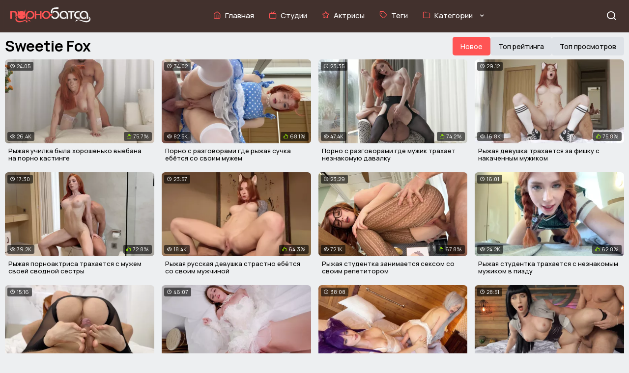

--- FILE ---
content_type: text/html; charset=utf-8
request_url: https://sex.batsa.pro/sweetie-fox
body_size: 16997
content:
<!DOCTYPE html>
<html lang="ru">
<head>
    <meta charset="UTF-8">
    <meta http-equiv="X-UA-Compatible" content="IE=edge">
    <meta name="viewport" content="width=device-width, initial-scale=1.0">
    <link rel="icon" type="image/png" href="/themes/web/images/icons/favicon-48x48.png" sizes="48x48" />
    <link rel="icon" type="image/svg+xml" href="/themes/web/images/icons/favicon.svg" />
    <link rel="shortcut icon" href="/themes/web/images/icons/favicon.ico" />
    <link rel="apple-touch-icon" sizes="180x180" href="/themes/web/images/icons/apple-touch-icon.png" />
    <meta name="apple-mobile-web-app-title" content="Batsa" />
    <link rel="manifest" href="/themes/web/images/icons/site.webmanifest" />
         <style>
        @import url(https://fonts.googleapis.com/css2?family=Manrope:wght@200..800&display=swap);*,:active,:focus,a:active,a:focus{outline:0}button,hr,input{overflow:visible}img,legend{max-width:100%}*,legend{padding:0}progress,sub,sup{vertical-align:baseline}*,body,h1,h2,h3{margin:0}[class*=" icon-"],[class^=icon-],html{-webkit-font-smoothing:antialiased;-moz-osx-font-smoothing:grayscale}.header,.mobile-nav{backdrop-filter:blur(5px)}.btn-rating-down.active,.btn-rating-down:hover,.category-title:hover,.clip-info .text-video a,.disclaimer a,.download-dropdown-content a:hover,.grid-item-content-unique:hover .grid-item-title-unique,.grid-item-content:hover .grid-item-title,.mobile-nav .nav-menu a:hover,.nav-menu .active a,.nav-menu a i,.nav-menu a:hover,.search-btn:hover,a:hover{color:#ff5454}.thumbnail-item:hover .thumbnail-info,.thumbnail-wrapper:hover,a{background-color:transparent}.mobile-nav.open,.overlay{bottom:0}.dropdown-content li a,.nav-menu a,a{text-decoration:none}.btn-pager.disabled,.grid-item-video{pointer-events:none}.dropdown-content li,.footer-nav li,.nav-menu,.pager li{list-style:none}html{line-height:1.15;-webkit-text-size-adjust:100%;scroll-behavior:smooth;scrollbar-width:thin;scrollbar-color:#ff5454 #edeff1}*{border:0}*,:after,:before{-webkit-box-sizing:border-box;box-sizing:border-box}.btn-download:hover .download-dropdown-content,.categories.show .dropdown-menu,.download-dropdown-content.show,.dropdown.show .dropdown-content,details,main{display:block}hr{box-sizing:content-box;height:0}code,kbd,pre,samp{font-family:monospace,monospace;font-size:1em}a{color:#000;cursor:pointer!important}b,strong{font-weight:bolder}small{font-size:80%}sub,sup{font-size:75%;line-height:0;position:relative}sub{bottom:-.25em}sup{top:-.5em}img{border-style:none}button,input,optgroup,select,textarea{font-family:inherit;font-size:100%;line-height:1.15;margin:0;color:#676d74}button,select{text-transform:none}fieldset{padding:.35em .75em .625em}legend{box-sizing:border-box;color:inherit;display:table;white-space:normal}textarea{overflow:auto}summary{display:list-item}.categories .dropdown-menu,.hidden,[hidden],template{display:none}.header-container,.logo{display:flex;align-items:center}::-webkit-scrollbar{width:10px;background-color:#edeff1}::-webkit-scrollbar-thumb{background-color:#ff5454;border-radius:5px}::-webkit-scrollbar-track{background-color:#edeff1}body{min-height:100vh;background:#edeff1;font-family:Manrope,sans-serif;font-optical-sizing:auto;font-size:13px;color:#cacaca;line-height:1.5}body.has-overlay{overflow:hidden}h1,h2,h3{font-size:30px;font-weight:700;color:#000;line-height:1.2}h1:first-child,h2:first-child,h3:first-child{margin-top:10px;margin-bottom:10px}i.la{font-family:icomoon;text-rendering:optimizeLegibility!important;font-style:normal;height:inherit;line-height:inherit}@font-face{font-family:icomoon;src:url('/themes/web/iconfont/icomoon.eot?zcbev6');src:url('/themes/web/iconfont/icomoon.eot?zcbev6#iefix') format('embedded-opentype'),url('/themes/web/iconfont/icomoon.ttf?zcbev6') format('truetype'),url('/themes/web/iconfont/icomoon.woff?zcbev6') format('woff'),url('/themes/web/iconfont/icomoon.svg?zcbev6#icomoon') format('svg');font-weight:400;font-style:normal;font-display:block}[class*=" icon-"],[class^=icon-]{font-family:icomoon!important;speak:never;font-style:normal;font-weight:400;font-variant:normal;text-transform:none;line-height:1}.icon-airplay:before{content:"\e900"}.icon-award:before{content:"\e901"}.icon-bell:before{content:"\e902"}.icon-calendar:before{content:"\e903"}.icon-chevron-down:before{content:"\e904"}.icon-chevron-left:before{content:"\e905"}.icon-chevron-right:before{content:"\e906"}.icon-chevron-up:before{content:"\e907"}.icon-clock:before{content:"\e908"}.icon-download-cloud:before{content:"\e909"}.icon-eye:before{content:"\e90a"}.icon-flag:before{content:"\e90b"}.icon-folder:before{content:"\e90c"}.icon-folder-plus:before{content:"\e90d"}.icon-heart:before{content:"\e90e"}.icon-home:before{content:"\e90f"}.icon-loader:before{content:"\e910"}.icon-menu:before,.menu-toggle-mobile i::before{content:"\e911"}.icon-message-circle:before{content:"\e912"}.icon-minus:before{content:"\e913"}.icon-monitor:before{content:"\e914"}.icon-more-horizontal:before{content:"\e915"}.icon-more-vertical:before{content:"\e916"}.icon-plus:before{content:"\e917"}.icon-search:before,.search-toggle::before{content:"\e918"}.icon-star:before{content:"\e919"}.icon-tag:before{content:"\e91a"}.icon-thumbs-down:before{content:"\e91b"}.icon-thumbs-up:before{content:"\e91c"}.icon-tv:before{content:"\e91d"}.icon-video:before{content:"\e91e"}.icon-x:before,.menu-toggle-mobile.close i::before,.search-toggle.close::before{content:"\e91f"}.icon-youtube:before{content:"\e920"}.container{width:100%;max-width:1366px;margin:0 auto;padding:0 10px}.header{padding:5px 0;position:fixed;width:100%;top:0;left:0;z-index:1000;transition:background-color .3s;background-color:rgba(57,38,34,.95);-webkit-backdrop-filter:blur(5px);height:66px}.nav-menu a i,.nav-menu a:hover i,.toggle-icon{transition:transform .3s}.main-content{padding-top:60px}.header-container{justify-content:space-between}.nav,.nav-menu{align-items:center;display:flex}.logo img{max-width:175px;height:auto;margin-left:10px;padding-top:10px;padding-right:10px}.nav{flex-grow:1;justify-content:center}.nav-menu{flex-wrap:wrap;padding-top:7px;margin:0;line-height:1.3}.nav-menu li{margin:0 15px}.nav-menu a{font-size:15px;color:#fff;display:flex;align-items:center;position:relative;font-weight:500}.nav-menu a i{font-size:16px;padding-right:8px;padding-bottom:3px;font-weight:500}.nav-menu a:hover i{color:#ff5454;transform:scale(1.1)}.toggle-icon{margin-left:8px}.dropdown-menu{display:none;position:absolute;background-color:rgba(245,247,249,.95);padding:8px 0;box-shadow:0 4px 8px rgba(0,0,0,.1);width:100%;top:100%;left:50%;transform:translateX(-50%);z-index:1000}.thumbnail-item,.thumbnail-item.special{position:relative;width:100%}.thumbnail-info,.thumbnail-wrapper{background-color:#fff;transition:background-color .3s}.thumbnail-grid{display:grid;grid-template-columns:repeat(6,1fr);gap:15px;justify-items:center;max-width:1366px;margin:0 auto;padding:0 10px}.content,.overlay{position:absolute}.thumbnail-wrapper{border-radius:5px;overflow:hidden}.thumbnail-item img{width:100%;aspect-ratio:16/9;object-fit:cover;display:block;transition:opacity .3s,transform .3s}.grid-item-image-cats-custom img:hover,.grid-item-image-cats-custom-unique img:hover,.grid-item-image-cats-unique:hover img,.grid-item-image-cats:hover img,.thumbnail-item img:hover{transform:scale(1.03)}.thumbnail-info{display:flex;justify-content:space-between;align-items:center;padding:7px}.category-title{font-size:11px;font-weight:700;text-transform:uppercase;color:#000;margin:0;cursor:pointer}.category-count{font-size:11px;color:#838d98;display:flex;align-items:center;font-weight:700}.category-count .icon-video{margin-right:5px;font-size:11px;color:#838d98;margin-bottom:1px}.content{display:flex;flex-direction:column;align-items:center;justify-content:center;top:47%;left:50%;transform:translate(-50%,-50%);color:#fff}.overlay{top:0;left:0;right:0;background-color:rgba(0,0,0,.5);opacity:1;transition:opacity .3s}.thumbnail-item.special{display:block}.icon-folder-plus{font-size:24px;margin-bottom:5px;margin-left:5px;display:flex;justify-content:center;color:#ff5454}.category-title.special-title{font-size:11px;margin:0;text-align:center;width:100%;color:#fff}.categories.show .toggle-icon,.show .toggle-icon{transform:rotate(180deg)}#chevron-icon{font-size:12px;color:#fff;margin-left:8px;padding-top:4px;font-weight:600}@media screen and (max-width:1200px){.thumbnail-grid{grid-template-columns:repeat(6,1fr)}}@media screen and (max-width:1024px){.thumbnail-grid{grid-template-columns:repeat(4,1fr)}}.menu-toggle-mobile{display:none;font-size:22px;color:#fff;cursor:pointer;position:fixed;top:20px;left:10px;z-index:1001;padding:0;background:0 0;border:none}.mobile-nav,.search{position:fixed;z-index:999;width:100%;overflow:hidden}.menu-toggle-mobile i{display:inline-block;transition:transform .4s}.menu-toggle-mobile.close i{transform:rotate(180deg);transition:transform .4s}.mobile-nav{bottom:-100%;height:100%;background:rgba(57,38,34,.9);-webkit-backdrop-filter:blur(5px);transition:bottom .4s ease-out}.mobile-nav .nav-menu{padding:60px 0 0}.mobile-nav .nav-menu li{margin:0;padding:18px 13px}.mobile-nav .nav-menu a{color:#fff;font-size:17px;text-decoration:none;transition:color .3s;font-weight:700}.mobile-nav .nav-menu a i{color:#ff5454;font-size:18px;padding-right:10px}.search{max-height:0;transition:max-height .4s ease-out,padding .4s ease-out;top:66px;background-color:#2a2e33;opacity:0}.search.show{max-height:100px;padding:8px 10px;opacity:1;background-color:#edeff1;box-shadow:0 4px 8px rgba(0,0,0,.2)}.search-toggle{font-size:22px;margin-top:5px;color:#fff;cursor:pointer;float:right;position:relative;transition:transform .4s;margin-right:15px}.search-input,.search-wrapper{max-width:1348px;margin:0 auto}.search-input{height:40px;padding:0 40px 0 15px;border-radius:5px;border:1px solid #c7d4e2;font-size:12px;width:100%;transition:width .3s ease-in-out;color:#000;display:block;position:relative}.search-btn{position:absolute;right:15px;top:50%;transform:translateY(-50%);background:0 0;border:none;color:#000;font-size:20px;cursor:pointer;transition:transform .3s ease-in-out}.download-dropdown,.dropdown,.search-wrapper{position:relative}.search-wrapper{display:flex;justify-content:center;align-items:center}.search-wrapper:hover .search-input{width:100%}.heading{margin:20px 0 8px;padding-top:15px;display:flex;flex-wrap:wrap;align-items:center}.btn,.dropbtn,.dropdown-content li a{padding:12px 16px;color:#000;font-weight:500}.heading-sidebar h3{margin:0;padding-bottom:5px}.heading:first-child{margin-top:0}.heading h1,.heading h2,.heading h3{margin:0 auto 0 0}.dropdown-wrapper{display:flex;align-items:center;gap:5px}.btn,.dropbtn{background-color:#dee2e7;font-size:14px;cursor:pointer;border-radius:5px;display:inline-flex;align-items:center;justify-content:center;border:none;height:38px}.btn.active,.btn:hover,.dropbtn.active,.dropbtn:hover,.list li a:hover{background-color:#ff5454;color:#fff}.icon-chevron-down,.icon-chevron-up{font-size:10px;padding-left:5px}.dropdown-content{display:none;position:absolute;background-color:rgba(222,226,231,.5);backdrop-filter:blur(5px);-webkit-backdrop-filter:blur(5px);box-shadow:0 8px 16px 0 rgba(0,0,0,.2);z-index:1;top:100%;left:0;min-width:100%;width:max-content;border-radius:5px}.grid,.grid-big{margin:0 auto;display:grid;gap:15px}.dropdown-content li a{display:block;font-size:13px}.dropdown-content li:hover{background-color:rgba(255,255,255,.3)}.container-background{background-color:#dee2e7;padding:18px 0}.grid-big{grid-template-columns:repeat(3,1fr)}.grid-item-date,.grid-item-fresh,.grid-item-pop,.grid-item-rate,.grid-item-star,.grid-item-view-big{position:absolute;font-size:13px;font-weight:400;color:#fff;background:rgba(0,0,0,.6);padding:1px 6px;border-radius:3px}.grid-item-dur,.grid-item-fresh,.grid-item-pop,.grid-item-star{top:5px;left:5px}.grid-item-date,.grid-item-rate,.grid-item-view-big{top:5px;right:5px}.grid-item-like i,.grid-item-rate i{color:#a2ff00}.grid-item-date i,.grid-item-fresh i,.grid-item-pop i,.grid-item-rate i,.grid-item-star i,.grid-item-view-big i{margin-right:3px;font-size:12px}.grid-item-image.active .grid-item-date,.grid-item-image.active .grid-item-dur,.grid-item-image.active .grid-item-fresh,.grid-item-image.active .grid-item-like,.grid-item-image.active .grid-item-pop,.grid-item-image.active .grid-item-rate,.grid-item-image.active .grid-item-star,.grid-item-image.active .grid-item-view,.grid-item-image.active .grid-item-view-big,.grid-item-image:hover .grid-item-date,.grid-item-image:hover .grid-item-dur,.grid-item-image:hover .grid-item-fresh,.grid-item-image:hover .grid-item-like,.grid-item-image:hover .grid-item-pop,.grid-item-image:hover .grid-item-rate,.grid-item-image:hover .grid-item-star,.grid-item-image:hover .grid-item-view,.grid-item-image:hover .grid-item-view-big{opacity:0;transition:opacity .3s}.grid{grid-template-columns:repeat(4,1fr)}.aspect-ratio-16x9 .grid-item-image-cats-unique::before,.aspect-ratio-16x9 .grid-item-image-cats::before,.aspect-ratio-16x9 .grid-item-image::before{content:"";display:block;padding-top:56.25%}.aspect-ratio-4x3 .grid-item-image-cats-unique::before,.aspect-ratio-4x3 .grid-item-image-cats::before,.aspect-ratio-4x3 .grid-item-image::before{content:"";display:block;padding-top:75%}.grid-item,.grid-item-unique{position:relative;transition:transform .3s}.grid-item-image,.grid-item-image-cats,.grid-item-image-cats-unique{position:relative;display:block;width:100%;background:#fff;overflow:hidden;border-radius:7px;margin-bottom:3px}.grid-item-image img,.grid-item-video{position:absolute;top:0;left:0;width:100%;height:100%;display:block;transition:opacity .3s}.grid-item-description,.grid-item-hover-description p{display:-webkit-box;-webkit-box-orient:vertical;text-overflow:ellipsis;white-space:normal;overflow:hidden}.grid-item-image.active img,.grid-item-image:hover img,.grid-item-video{opacity:0}.grid-item-image.active .grid-item-video,.grid-item-image.active img,.grid-item-image:hover .grid-item-video,.grid-item-image:hover img{transform:scale(1.03);opacity:1}.grid-item-dur,.grid-item-like,.grid-item-view{position:absolute;font-size:11px;font-weight:400;color:#fff;background:rgba(0,0,0,.6);padding:1px 6px;border-radius:3px}.grid-item-view{bottom:5px;left:5px}.grid-item-like{bottom:5px;right:5px;background:rgba(0,0,0,.6)}.grid-item-dur i,.grid-item-like i,.grid-item-view i{margin-right:3px;font-size:10px}.grid-item-description{font-size:13px;font-weight:500;color:#000;padding:3px 7px;-webkit-line-clamp:2;max-height:calc(1.5em * 2);min-height:calc(1.5em * 2);line-height:1.2em;margin-top:5px;word-wrap:break-word}.dots,.pager li a{min-width:50px;min-height:50px;text-decoration:none}.grid-item-hover-description{position:absolute;top:0;left:0;right:0;bottom:0;background:rgba(0,0,0,.7);color:#fff;display:flex;justify-content:flex-start;align-items:center;text-align:left;font-size:11px;padding:10px;opacity:0;transition:opacity .3s}.grid-item-hover-description p{-webkit-line-clamp:6;line-height:1.5em;max-height:calc(1.5em * 6);margin:0;text-align:left}.grid-item-vids i,.grid-item-vids-custom i,.grid-item-vids-custom-unique i,.grid-item-vids-unique i{margin-right:5px;font-weight:500;font-size:12px;padding-top:2px}.grid-item-image.active .grid-item-hover-description,.grid-item-image:hover .grid-item-hover-description{opacity:1}@media screen and (max-width:1366px){.grid-big{grid-template-columns:repeat(3,1fr)}.grid{grid-template-columns:repeat(4,1fr)}}@media screen and (max-width:992px){.logo img{margin-left:30px}.nav-menu{flex-direction:column;align-items:flex-start}.nav-menu li{margin:10px 0}.nav{display:none}.menu-toggle-mobile{display:block!important}.grid{grid-template-columns:repeat(2,1fr)}}.grid-item-image-cats img,.grid-item-image-cats-unique img{position:absolute;top:0;left:0;width:100%;height:100%;display:block;transition:opacity .3s,transform .3s}.grid-item-content,.grid-item-content-unique{display:flex;justify-content:space-between;align-items:center;padding:3px 7px}.grid-item-title,.grid-item-title-unique{font-size:13px;font-weight:700;margin:0;color:#000;text-transform:uppercase;transition:.2s ease-in;display:flex;align-items:center}.grid-item-vids,.grid-item-vids-unique{font-size:11px;color:#838d98;font-weight:700;display:flex;align-items:center;padding-bottom:2px}.grid-item-vids i,.grid-item-vids-unique i{display:flex;align-items:center}.grid-custom{display:grid;grid-template-columns:repeat(4,1fr);gap:20px;max-width:1366px;margin:0 auto}.grid-item-custom,.grid-item-custom-unique{position:relative;overflow:hidden;border-radius:5px}.aspect-ratio-2x3{width:100%;padding-top:150%;position:relative}.grid-item-image-cats-custom img,.grid-item-image-cats-custom-unique img{position:absolute;top:0;left:0;width:100%;height:100%;object-fit:cover;border-radius:5px;transition:opacity .3s,transform .3s}.grid-item-content-custom,.grid-item-content-custom-unique{position:absolute;bottom:0;left:0;right:0;padding:10px;background-color:rgba(0,0,0,.6);display:flex;justify-content:space-between;align-items:center;transition:opacity .3s}.grid-item-title-custom{font-size:13px;font-weight:700;color:#fff;text-transform:uppercase}.grid-item-vids-custom{font-size:11px;color:#fff;font-weight:700;display:flex;align-items:center}.grid-item-custom-unique:hover .grid-item-content-custom-unique,.grid-item-custom:hover .grid-item-content-custom{opacity:.7}@media (max-width:1024px){.grid-custom{grid-template-columns:repeat(2,1fr)}}@media (max-width:768px){.grid-custom{grid-template-columns:repeat(2,1fr)}}@media (max-width:480px){.grid-custom{grid-template-columns:1fr}}.pager{margin:20px 0;padding:0;display:flex;flex-wrap:wrap;justify-content:center}.pager li{margin:0;padding:3px}.pager li a{padding:10px;display:flex;align-items:center;justify-content:center;font-size:17px;color:#000;border-radius:5px;margin:0;font-weight:700;-webkit-transition:.2s ease-in;-o-transition:.2s ease-in;transition:.2s ease-in}.footer-nav li a,.list a{-webkit-transition:.2s ease-in;-o-transition:.2s ease-in}@media screen and (max-width:768px){.search-toggle{float:right;margin-left:auto;margin-right:15px}body{font-size:14px}h1,h2,h3{margin:0;font-size:26px;font-weight:700}.grid-big{grid-template-columns:repeat(1,1fr)}.pager{display:flex;flex-wrap:nowrap;justify-content:center;align-items:center;margin:0;padding:0;list-style:none;overflow-x:auto}.pager li{margin:0;padding:15px 2px}.dots,.pager li:nth-child(n+4):nth-child(-n+7){display:none}}.list,.list a,.list-video,.list-video a{overflow:hidden}.btn-pager,.dots{display:inline-flex;vertical-align:middle;text-align:center;white-space:nowrap;font-weight:500;cursor:pointer}.btn-pager{padding:15px;align-items:center;justify-content:center;background-color:#dee2e7;font-size:13px;line-height:10px}.clip-rating,.dots{align-items:center}.btn-pager span{font-size:18px}.dots{padding:20px;justify-content:center;font-size:16px;color:#000;line-height:16px;background-color:none}.btn-pager.active,.btn-pager:hover{background:#ff5454;color:#fff}.btn-complain:hover,.btn-download:hover,.list a,.list-video li a:hover,.toggle-comments-btn:hover{background-color:#dee2e7}.list{text-align:left;margin:-10px auto 0}.list li,.list-video li{float:left;margin:10px 5px 0 0;list-style-type:none}.list a{color:#000;border-radius:5px;padding:2px 10px;display:block;height:32px;line-height:28px;font-size:13px;transition:.2s ease-in;font-weight:500}.list li a i,.list-video li a i{padding-right:5px;color:#818e9f;-webkit-transition:color .2s ease-in;-o-transition:color .2s ease-in;transition:color .2s ease-in}.btn-complain span,.btn-download span,.disclaimer a:hover,.footer-nav li a:hover,.list a:before,.list-video a:before{color:#000}.list a:hover:before,.list li a:hover i{color:#fff}.footer{margin-top:30px;padding-top:60px;padding-bottom:20px;color:#838d98;font-size:11px;flex-direction:column;align-items:center;text-align:center;background:#dee2e7;font-weight:600}.footer-nav{margin:15px 0;padding:0;display:flex;flex-wrap:wrap;justify-content:center;font-size:13px;font-weight:700}.footer-nav li{margin:0 8px;padding:0}.footer-nav li a{color:#ff5454;transition:.2s ease-in}.disclaimer{margin:5px 0;padding:30px}.footer-logo{flex:1;display:flex;align-items:center}.footer-logo img{max-width:280px;height:auto;margin:0 auto;padding-bottom:20px}.video{display:grid;grid-template-columns:1fr 25%;padding-top:30px}.video:last-child{padding-top:0}.video-container{flex-grow:1}.video-container h1{margin-top:5px;margin-bottom:0}.video-player{position:relative;margin-bottom:5px}.clip-panel{display:flex;justify-content:space-between;align-items:center;flex-wrap:wrap;padding:10px 0}.clip-rating{display:flex;gap:5px;justify-content:flex-start}.info-details{display:flex;align-items:center;justify-content:center;gap:10px;padding-right:15px}.clip-rating a i{padding-right:10px}@media screen and (max-width:768px){.footer-logo img{max-width:175px}.clip-panel{margin-top:-10px;justify-content:flex-start}.clip-rating{flex-wrap:wrap}.item-add,.item-eye,.item-num{margin-top:15px;margin-right:0;margin-left:0}}.item-add,.item-eye,.item-num{margin:0 auto;padding:5px;background:0 0;color:#768394;font-size:15px;font-weight:400;display:inline-flex;align-items:center;justify-content:center;gap:5px}.item-add i,.item-eye i,.item-num i{margin-right:5px}.item-add span,.item-eye span,.item-num span{color:#000;font-size:15px;font-weight:700}.btn-rating-down,.btn-rating-up{display:inline-flex;align-items:center;justify-content:center;font-size:23px;font-weight:700;color:#768394;line-height:1.5;cursor:pointer}.btn-rating-down span,.btn-rating-up span{padding-right:15px;font-size:15px;font-weight:700;color:#000;line-height:1.5}.btn-rating-up.active,.btn-rating-up:hover{color:#65ad3a}.btn-group{display:flex;gap:10px;margin-top:5px}.btn-complain,.btn-download{padding:10px 15px;border:1px solid #a8b8cd;background-color:#fff;color:#768394;font-size:14px;font-weight:500;cursor:pointer;display:inline-flex;align-items:center;justify-content:center;position:relative;z-index:1;border-radius:5px;height:40px}.btn-complain i,.btn-download i{margin-right:10px;font-weight:700;font-size:17px}.download-dropdown-content{display:none;position:absolute;background-color:#fff;border:1px solid #a8b8cd;z-index:1;min-width:184px;box-shadow:0 4px 8px rgba(0,0,0,.1);border-radius:5px;margin-top:1px}.download-dropdown-content a{color:#000;padding:10px 15px;text-decoration:none;display:block;font-weight:500}.list-video{text-align:left;margin:10px auto 0}.list-video a{background-color:#fff;color:#000;border-radius:5px;border:1px solid #a8b8cd;padding:2px 10px;display:block;height:32px;line-height:28px;font-size:13px;-webkit-transition:.2s ease-in;-o-transition:.2s ease-in;transition:.2s ease-in;font-weight:500}.list-video li a:hover{color:#000;border:1px solid #a8b8cd}.modal{display:none;position:fixed;z-index:1000;left:0;top:0;width:100%;height:100%;overflow:auto;background-color:rgba(0,0,0,.5)}.modal-content{background-color:#fff;margin:15% auto;padding:15px;border:1px solid #a8b8cd;width:90%;border-radius:5px;max-width:500px}.captcha-container{display:flex;align-items:center;margin-top:10px}.captcha-container input,.modal-content textarea{border:1px solid #a8b8cd;border-radius:5px;padding:10px;flex-grow:1;margin-right:10px;max-width:360px}.modal-content textarea{margin-bottom:10px;width:100%;height:100px;box-sizing:border-box}.btn-send{background-color:#ff5454;color:#fff;padding:10px;border:none;cursor:pointer;margin-top:10px;border-radius:5px;transition:background-color .3s;font-weight:500}.btn-send:hover{background-color:#92a0b1}.clip-info .text-video{font-size:13px;line-height:20px;color:#000;font-weight:500}.clip-info .text-video a:hover{color:#ac3131;text-decoration:underline}.comments-section{display:flex;background-color:#fff;padding:0 5px;border-radius:5px;margin-top:20px}.left-side,.right-side{width:50%;padding:20px}.comments-section h3{font-size:13px;font-weight:700;margin-bottom:15px}.comment-input,.name-input{width:100%;padding:10px;border:1px solid #a8b8cd;border-radius:5px;margin-bottom:15px;background-color:#fff;font-size:13px;color:#000}.submit-btn,.toggle-comments-btn{padding:10px 20px;cursor:pointer}.comment-input::placeholder,.name-input::placeholder{color:#000}.comment-input{height:80px}.submit-btn{background-color:#ff5454;color:#fff;border:none;border-radius:5px;font-size:13px;font-weight:500}.submit-btn:hover{background-color:#8fa1b3}.right-side .divider:not(.hidden){border:.5px solid #a8b8cd;margin:15px 0}.comment:not(.hidden){display:flex;align-items:flex-start;margin-bottom:15px}.avatar{width:40px;height:40px;border-radius:50%;margin-right:10px}.comment-details,.vids-sidebar{display:flex;flex-direction:column}.comment-header{display:flex;align-items:center;width:100%}.author-name{font-size:13px;font-weight:700;color:#ff5454;margin-right:20px}.comment-date{font-size:11px;color:#a8b8cd}.comment-text{font-size:13px;color:#000;margin-top:5px;font-weight:500}.no-comments-message{color:#595959}.button-container:not(.hidden){display:flex;justify-content:center;margin-top:15px}.toggle-comments-btn{background-color:#fff;color:#000;border:1px solid #a8b8cd;border-radius:5px;display:inline-block;margin-top:15px;font-weight:500}.vids-sidebar{margin:-7px 0 0 10px;flex-shrink:0}.vids-sidebar>div:not(:last-child){margin:0 0 12px}@media screen and (max-width:1080px){.grid-item-date,.grid-item-fresh,.grid-item-pop,.grid-item-rate,.grid-item-star,.grid-item-view-big{font-size:12px}.grid-item-date i,.grid-item-fresh i,.grid-item-pop i,.grid-item-rate i,.grid-item-star i,.grid-item-view-big i{font-size:11px}.video{flex-direction:column}.vids-sidebar{width:100%;margin:10px auto 15px;display:grid;grid-template-columns:repeat(2,1fr);gap:10px;max-width:600px;justify-items:center}.grid-item-custom-unique{margin:3px;width:100%}.vids-sidebar-hidden{display:none}.video{grid-template-columns:1fr}}@media screen and (max-width:360px){.grid{grid-template-columns:repeat(1,1fr)}.vids-sidebar{grid-template-columns:2fr}}@media screen and (max-width:600px){.vids-sidebar{grid-template-columns:2fr}}.grid-container-unique{display:grid;grid-template-columns:repeat(2,1fr);gap:10px}.grid-item-title-custom-unique{font-size:11px;font-weight:700;color:#fff;text-transform:uppercase}.grid-item-vids-custom-unique{font-size:10px;color:#fff;font-weight:700;display:flex;align-items:center}.toggle-models-btn-unique{background-color:#fff;color:#000;border:1px solid #a8b8cd;border-radius:5px;padding:10px 20px;cursor:pointer;display:block;margin:10px auto;font-weight:500}@media screen and (max-width:768px){.comments-section{flex-direction:column}.left-side,.right-side{width:100%;padding:10px}.right-side .comment-header{flex-direction:column;align-items:flex-start}.right-side .comment-date{margin-top:5px}.grid-item-title-custom-unique{font-size:12px}.grid-item-vids-custom-unique{font-size:10px}}@media screen and (max-width:480px){.grid-item-title-custom-unique{font-size:11px}.grid-item-vids-custom-unique{font-size:9px}.grid-item-content-custom-unique{padding:5px}}.mb-auto{margin-bottom:auto!important}p.lead{font-size:18px;color:#000}.video-js .vjs-big-play-button{height:2em;width:2em;max-height:2em;max-width:2em;margin-top:-1em;margin-left:-1em;line-height:2em;border-radius:2em;border:0;font-size:3em}
    </style>
    <title>Свити Фокс. Порно видео с Sweetie Fox</title>
    <meta name="description" content="Порнуха на русском языке где трахают русскую девушку Sweetie Fox. Домашнее порно от первого лица с малышкой Свити Фокс в хорошем HD качестве!"/>
                                    <link rel="next" href="/sweetie-fox?page=2"/>
                        <meta property="og:type" content="website"/>
        <meta property="og:url" content="https://sex.batsa.pro/sweetie-fox"/>
        <meta property="og:image" content="https://sex.batsa.pro/themes/adaptive/images/logo_big.png"/>
        <meta property="og:description" content="Порнуха на русском языке где трахают русскую девушку Sweetie Fox. Домашнее порно от первого лица с малышкой Свити Фокс в хорошем HD качестве!"/>
                <link rel="alternate" media="only screen and (max-width: 640px)" href="https://q.pornobatsa.org/sweetie-fox">
        <link rel="alternate" media="handheld" href="https://q.pornobatsa.org/sweetie-fox">
        <link rel="canonical" href="https://sex.batsa.pro/sweetie-fox"/>
</head>
<body>
<header class="header" id="header">
    <div class="container header-container">
        <div class="logo">
            <a href="/">
                <img src="/themes/web/images/logo.svg" alt="Logo">
            </a>
        </div>
        <nav class="nav" id="nav">
            <ul class="nav-menu">
                <li class="">
                    <a href="/">
                        <i class="icon-home"></i>
                        <span class="nav-text">Главная</span>
                    </a>
                </li>
                <li class="">
                    <a href="/channels">
                        <i class="icon-tv"></i>
                        <span class="nav-text">Студии</span>
                    </a>
                </li>
                <li class="">
                    <a href="/models">
                        <i class="icon-star"></i>
                        <span class="nav-text">Актрисы</span>
                    </a>
                </li>
                <li class="">
                    <a href="/tags">
                        <i class="icon-tag"></i>
                        <span class="nav-text">Теги</span>
                    </a>
                </li>
                                <li class="categories">
                    <a href="#" id="categoryLink">
                        <i class="icon-folder"></i>
                        <span class="nav-text">Категории</span>
                        <i class="icon-chevron-down" id="chevron-icon"></i>
                    </a>
                    <div class="dropdown-menu">
                        <div class="thumbnail-grid">
                                                                                                                        <div class="thumbnail-item">
                                    <div class="thumbnail-wrapper">
                                        <a href="/razgovoryi-na-russkom">
                                            <img src="/files/categories/razgovoryi-na-russkom.webp" alt="Разговоры на русском">
                                        </a>
                                        <div class="thumbnail-info">
                                            <a href="/razgovoryi-na-russkom">
                                                <h4 class="category-title">Разговоры на русском</h4>
                                            </a>
                                            <span class="category-count">
                                                <i class="icon-video"></i> 4782                                            </span>
                                        </div>
                                    </div>
                                </div>
                                                                                                                            <div class="thumbnail-item">
                                    <div class="thumbnail-wrapper">
                                        <a href="/porno-molodyh">
                                            <img src="/files/categories/porno-molodyih.webp" alt="Порно молодых">
                                        </a>
                                        <div class="thumbnail-info">
                                            <a href="/porno-molodyh">
                                                <h4 class="category-title">Порно молодых</h4>
                                            </a>
                                            <span class="category-count">
                                                <i class="icon-video"></i> 7178                                            </span>
                                        </div>
                                    </div>
                                </div>
                                                                                                                            <div class="thumbnail-item">
                                    <div class="thumbnail-wrapper">
                                        <a href="/russkoe-porno">
                                            <img src="/files/categories/russkoe-porno.webp" alt="Русское порно">
                                        </a>
                                        <div class="thumbnail-info">
                                            <a href="/russkoe-porno">
                                                <h4 class="category-title">Русское порно</h4>
                                            </a>
                                            <span class="category-count">
                                                <i class="icon-video"></i> 4463                                            </span>
                                        </div>
                                    </div>
                                </div>
                                                                                                                            <div class="thumbnail-item">
                                    <div class="thumbnail-wrapper">
                                        <a href="/porno-mamki">
                                            <img src="/files/categories/porno-mamki.webp" alt="Порно мамки">
                                        </a>
                                        <div class="thumbnail-info">
                                            <a href="/porno-mamki">
                                                <h4 class="category-title">Порно мамки</h4>
                                            </a>
                                            <span class="category-count">
                                                <i class="icon-video"></i> 490                                            </span>
                                        </div>
                                    </div>
                                </div>
                                                                                                                            <div class="thumbnail-item">
                                    <div class="thumbnail-wrapper">
                                        <a href="/analnoe-porno">
                                            <img src="/files/categories/analnoe-porno.webp" alt="Анальное порно">
                                        </a>
                                        <div class="thumbnail-info">
                                            <a href="/analnoe-porno">
                                                <h4 class="category-title">Анальное порно</h4>
                                            </a>
                                            <span class="category-count">
                                                <i class="icon-video"></i> 1875                                            </span>
                                        </div>
                                    </div>
                                </div>
                                                                                                                            <div class="thumbnail-item">
                                    <div class="thumbnail-wrapper">
                                        <a href="/izmenyi">
                                            <img src="/files/categories/izmenyi.webp" alt="Измены">
                                        </a>
                                        <div class="thumbnail-info">
                                            <a href="/izmenyi">
                                                <h4 class="category-title">Измены</h4>
                                            </a>
                                            <span class="category-count">
                                                <i class="icon-video"></i> 1064                                            </span>
                                        </div>
                                    </div>
                                </div>
                                                                                                                            <div class="thumbnail-item">
                                    <div class="thumbnail-wrapper">
                                        <a href="/erotic">
                                            <img src="/files/categories/erotika.webp" alt="Эротика">
                                        </a>
                                        <div class="thumbnail-info">
                                            <a href="/erotic">
                                                <h4 class="category-title">Эротика</h4>
                                            </a>
                                            <span class="category-count">
                                                <i class="icon-video"></i> 242                                            </span>
                                        </div>
                                    </div>
                                </div>
                                                                                                                            <div class="thumbnail-item">
                                    <div class="thumbnail-wrapper">
                                        <a href="/ukrainskoe-porno">
                                            <img src="/files/categories/ukrainskoe-porno.webp" alt="Украинское порно">
                                        </a>
                                        <div class="thumbnail-info">
                                            <a href="/ukrainskoe-porno">
                                                <h4 class="category-title">Украинское порно</h4>
                                            </a>
                                            <span class="category-count">
                                                <i class="icon-video"></i> 187                                            </span>
                                        </div>
                                    </div>
                                </div>
                                                                                                                            <div class="thumbnail-item">
                                    <div class="thumbnail-wrapper">
                                        <a href="/gruppovuha">
                                            <img src="/files/categories/gruppovuha.webp" alt="Групповуха">
                                        </a>
                                        <div class="thumbnail-info">
                                            <a href="/gruppovuha">
                                                <h4 class="category-title">Групповуха</h4>
                                            </a>
                                            <span class="category-count">
                                                <i class="icon-video"></i> 628                                            </span>
                                        </div>
                                    </div>
                                </div>
                                                                                                                            <div class="thumbnail-item">
                                    <div class="thumbnail-wrapper">
                                        <a href="/bolshie-siski">
                                            <img src="/files/categories/bolshie-siski.webp" alt="Большие сиськи">
                                        </a>
                                        <div class="thumbnail-info">
                                            <a href="/bolshie-siski">
                                                <h4 class="category-title">Большие сиськи</h4>
                                            </a>
                                            <span class="category-count">
                                                <i class="icon-video"></i> 2182                                            </span>
                                        </div>
                                    </div>
                                </div>
                                                                                                                            <div class="thumbnail-item">
                                    <div class="thumbnail-wrapper">
                                        <a href="/semeynoe">
                                            <img src="/files/categories/semeynoe.webp" alt="Семейное">
                                        </a>
                                        <div class="thumbnail-info">
                                            <a href="/semeynoe">
                                                <h4 class="category-title">Семейное</h4>
                                            </a>
                                            <span class="category-count">
                                                <i class="icon-video"></i> 1311                                            </span>
                                        </div>
                                    </div>
                                </div>
                                                                                                                                                        <div class="thumbnail-item special">
                                    <div class="thumbnail-wrapper">
                                        <a href="/xxx">
                                            <div class="overlay"></div>
                                            <img src="/themes/web/images/thumbs/img08.webp" alt="">
                                            <div class="content">
                                                <i class="icon-folder-plus"></i>
                                                <h4 class="category-title special-title">Все Категории</h4>
                                            </div>
                                        </a>
                                    </div>
                                </div>
                                                    </div>
                    </div>
                </li>
                            </ul>
        </nav>
        <span class="search-toggle icon-search"></span>
    </div>
</header>
<main class="main-content">
    <form class="search" id="searchForm" method="get" action="/search">
        <div class="search-wrapper">
            <input type="text" name="q" class="search-input" placeholder="Что ищем?.." autocomplete="off" aria-label="Search">
            <button type="submit" class="search-btn icon-search" aria-label="Search button"></button>
        </div>
    </form>
    <button id="mobileMenuToggle" class="menu-toggle-mobile">
        <i class="icon-menu"></i>
    </button>
    <nav class="mobile-nav" id="mobileNav">
        <ul class="nav-menu">
            <li class="active">
                <a href="/">
                    <i class="icon-home"></i>
                    <span class="nav-text">Главная</span>
                </a>
            </li>
            <li>
                <a href="/channels">
                    <i class="icon-tv"></i>
                    <span class="nav-text">Студии</span>
                </a>
            </li>
            <li>
                <a href="/models">
                    <i class="icon-star"></i>
                    <span class="nav-text">Актрисы</span>
                </a>
            </li>
            <li>
                <a href="/tags">
                    <i class="icon-tag"></i>
                    <span class="nav-text">Теги</span>
                </a>
            </li>
            <li>
                <a href="/xxx">
                    <i class="icon-folder"></i>
                    <span class="nav-text">Категории</span>
                </a>
            </li>
        </ul>
    </nav>
</main>
<div class="container">
    <div class="heading">
        <h1>Sweetie Fox</h1>
        <div class="dropdown-wrapper">
            <a class="btn left-btn active"" href="/sweetie-fox">Новое</a>
                            <a class="btn left-btn" href="/sweetie-fox/rated/total">Топ рейтинга</a>
                <a class="btn left-btn" href="/sweetie-fox/views/total">Топ просмотров</a>
                    </div>
    </div>
    <div class="grid">
                        <div class="grid-item aspect-ratio-16x9">
        <a href="/ryijaya-uchilka-byila-horoshenko-vyiebana-na-porno-kastinge" title="Рыжая училка была хорошенько выебана на порно кастинге">
            <div class="grid-item-image">
                <img src="/files/screens/1/13025/ryijaya-uchilka-byila-horoshenko-vyiebana-na-porno-kastinge.webp" alt="Рыжая училка была хорошенько выебана на порно кастинге">
                <video class="grid-item-video" muted loop preload="none">
                    <source src="https://sex.batsa.pro/play/[base64].webm" type="video/webm">
                </video>
                                    <span class="grid-item-dur"><i class="icon-clock"></i>24:05</span>
                    <span class="grid-item-view"><i class="icon-eye"></i>26.4K</span>
                    <span class="grid-item-like"><i class="icon-thumbs-up"></i>75.7%</span>
                            </div>
        </a>
        <div class="grid-item-description">
            <a href="/ryijaya-uchilka-byila-horoshenko-vyiebana-na-porno-kastinge">Рыжая училка была хорошенько выебана на порно кастинге</a>
        </div>
    </div>
                        <div class="grid-item aspect-ratio-16x9">
        <a href="/porno-s-razgovorami-gde-ryijaya-suchka-ebetsya-so-svoim-mujem" title="Порно с разговорами где рыжая сучка ебётся со своим мужем">
            <div class="grid-item-image">
                <img src="/files/screens/1/12718/porno-s-razgovorami-gde-ryijaya-suchka-ebetsya-so-svoim-mujem.webp" alt="Порно с разговорами где рыжая сучка ебётся со своим мужем">
                <video class="grid-item-video" muted loop preload="none">
                    <source src="https://sex.batsa.pro/play/[base64].webm" type="video/webm">
                </video>
                                    <span class="grid-item-dur"><i class="icon-clock"></i>34:02</span>
                    <span class="grid-item-view"><i class="icon-eye"></i>82.5K</span>
                    <span class="grid-item-like"><i class="icon-thumbs-up"></i>68.1%</span>
                            </div>
        </a>
        <div class="grid-item-description">
            <a href="/porno-s-razgovorami-gde-ryijaya-suchka-ebetsya-so-svoim-mujem">Порно с разговорами где рыжая сучка ебётся со своим мужем</a>
        </div>
    </div>
                        <div class="grid-item aspect-ratio-16x9">
        <a href="/porno-s-razgovorami-gde-mujik-trahaet-neznakomuyu-davalku" title="Порно с разговорами где мужик трахает незнакомую давалку">
            <div class="grid-item-image">
                <img src="/files/screens/1/12676/porno-s-razgovorami-gde-mujik-trahaet-neznakomuyu-davalku.webp" alt="Порно с разговорами где мужик трахает незнакомую давалку">
                <video class="grid-item-video" muted loop preload="none">
                    <source src="https://sex.batsa.pro/play/[base64].webm" type="video/webm">
                </video>
                                    <span class="grid-item-dur"><i class="icon-clock"></i>23:35</span>
                    <span class="grid-item-view"><i class="icon-eye"></i>47.4K</span>
                    <span class="grid-item-like"><i class="icon-thumbs-up"></i>74.2%</span>
                            </div>
        </a>
        <div class="grid-item-description">
            <a href="/porno-s-razgovorami-gde-mujik-trahaet-neznakomuyu-davalku">Порно с разговорами где мужик трахает незнакомую давалку</a>
        </div>
    </div>
                        <div class="grid-item aspect-ratio-16x9">
        <a href="/ryijaya-devushka-trahaetsya-za-fishku-s-nakachennyim-mujikom" title="Рыжая девушка трахается за фишку с накаченным мужиком">
            <div class="grid-item-image">
                <img src="/files/screens/1/12659/ryijaya-devushka-trahaetsya-za-fishku-s-nakachennyim-mujikom.webp" alt="Рыжая девушка трахается за фишку с накаченным мужиком">
                <video class="grid-item-video" muted loop preload="none">
                    <source src="https://sex.batsa.pro/play/[base64].webm" type="video/webm">
                </video>
                                    <span class="grid-item-dur"><i class="icon-clock"></i>29:12</span>
                    <span class="grid-item-view"><i class="icon-eye"></i>16.8K</span>
                    <span class="grid-item-like"><i class="icon-thumbs-up"></i>75.8%</span>
                            </div>
        </a>
        <div class="grid-item-description">
            <a href="/ryijaya-devushka-trahaetsya-za-fishku-s-nakachennyim-mujikom">Рыжая девушка трахается за фишку с накаченным мужиком</a>
        </div>
    </div>
                        <div class="grid-item aspect-ratio-16x9">
        <a href="/ryijaya-pornoaktrisa-trahaetsya-s-mujem-svoey-svodnoy-sestryi" title="Рыжая порноактриса трахается с мужем своей сводной сестры">
            <div class="grid-item-image">
                <img src="/files/screens/1/12465/ryijaya-pornoaktrisa-trahaetsya-s-mujem-svoey-svodnoy-sestryi.webp" alt="Рыжая порноактриса трахается с мужем своей сводной сестры">
                <video class="grid-item-video" muted loop preload="none">
                    <source src="https://sex.batsa.pro/play/[base64].webm" type="video/webm">
                </video>
                                    <span class="grid-item-dur"><i class="icon-clock"></i>17:30</span>
                    <span class="grid-item-view"><i class="icon-eye"></i>79.2K</span>
                    <span class="grid-item-like"><i class="icon-thumbs-up"></i>72.8%</span>
                            </div>
        </a>
        <div class="grid-item-description">
            <a href="/ryijaya-pornoaktrisa-trahaetsya-s-mujem-svoey-svodnoy-sestryi">Рыжая порноактриса трахается с мужем своей сводной сестры</a>
        </div>
    </div>
                        <div class="grid-item aspect-ratio-16x9">
        <a href="/ryijaya-russkaya-devushka-strastno-ebetsya-so-svoim-mujchinoy" title="Рыжая русская девушка страстно ебётся со своим мужчиной">
            <div class="grid-item-image">
                <img src="/files/screens/1/12416/ryijaya-russkaya-devushka-strastno-ebetsya-so-svoim-mujchinoy.webp" alt="Рыжая русская девушка страстно ебётся со своим мужчиной">
                <video class="grid-item-video" muted loop preload="none">
                    <source src="https://sex.batsa.pro/play/[base64].webm" type="video/webm">
                </video>
                                    <span class="grid-item-dur"><i class="icon-clock"></i>23:57</span>
                    <span class="grid-item-view"><i class="icon-eye"></i>18.4K</span>
                    <span class="grid-item-like"><i class="icon-thumbs-up"></i>64.3%</span>
                            </div>
        </a>
        <div class="grid-item-description">
            <a href="/ryijaya-russkaya-devushka-strastno-ebetsya-so-svoim-mujchinoy">Рыжая русская девушка страстно ебётся со своим мужчиной</a>
        </div>
    </div>
                        <div class="grid-item aspect-ratio-16x9">
        <a href="/ryijaya-studentka-zanimaetsya-seksom-so-svoim-repetitorom" title="Рыжая студентка занимается сексом со своим репетитором">
            <div class="grid-item-image">
                <img src="/files/screens/1/12294/ryijaya-studentka-zanimaetsya-seksom-so-svoim-repetitorom.webp" alt="Рыжая студентка занимается сексом со своим репетитором">
                <video class="grid-item-video" muted loop preload="none">
                    <source src="https://sex.batsa.pro/play/[base64].webm" type="video/webm">
                </video>
                                    <span class="grid-item-dur"><i class="icon-clock"></i>23:29</span>
                    <span class="grid-item-view"><i class="icon-eye"></i>72.1K</span>
                    <span class="grid-item-like"><i class="icon-thumbs-up"></i>67.8%</span>
                            </div>
        </a>
        <div class="grid-item-description">
            <a href="/ryijaya-studentka-zanimaetsya-seksom-so-svoim-repetitorom">Рыжая студентка занимается сексом со своим репетитором</a>
        </div>
    </div>
                        <div class="grid-item aspect-ratio-16x9">
        <a href="/ryijaya-studentka-trahaetsya-s-neznakomyim-mujikom-v-pizdu" title="Рыжая студентка трахается с незнакомым мужиком в пизду">
            <div class="grid-item-image">
                <img src="/files/screens/1/12255/ryijaya-studentka-trahaetsya-s-neznakomyim-mujikom-v-pizdu.webp" alt="Рыжая студентка трахается с незнакомым мужиком в пизду">
                <video class="grid-item-video" muted loop preload="none">
                    <source src="https://sex.batsa.pro/play/[base64].webm" type="video/webm">
                </video>
                                    <span class="grid-item-dur"><i class="icon-clock"></i>16:01</span>
                    <span class="grid-item-view"><i class="icon-eye"></i>24.2K</span>
                    <span class="grid-item-like"><i class="icon-thumbs-up"></i>62.8%</span>
                            </div>
        </a>
        <div class="grid-item-description">
            <a href="/ryijaya-studentka-trahaetsya-s-neznakomyim-mujikom-v-pizdu">Рыжая студентка трахается с незнакомым мужиком в пизду</a>
        </div>
    </div>
                        <div class="grid-item aspect-ratio-16x9">
        <a href="/fut-fetish-porno-s-ryijey-russkoy-davalkoy-i-ee-mujikom" title="Фут фетиш порно с рыжей русской давалкой и её мужиком">
            <div class="grid-item-image">
                <img src="/files/screens/1/11675/fut-fetish-porno-s-ryijey-russkoy-davalkoy-i-ee-mujikom.webp" alt="Фут фетиш порно с рыжей русской давалкой и её мужиком">
                <video class="grid-item-video" muted loop preload="none">
                    <source src="https://sex.batsa.pro/play/[base64].webm" type="video/webm">
                </video>
                                    <span class="grid-item-dur"><i class="icon-clock"></i>15:16</span>
                    <span class="grid-item-view"><i class="icon-eye"></i>21.6K</span>
                    <span class="grid-item-like"><i class="icon-thumbs-up"></i>72.3%</span>
                            </div>
        </a>
        <div class="grid-item-description">
            <a href="/fut-fetish-porno-s-ryijey-russkoy-davalkoy-i-ee-mujikom">Фут фетиш порно с рыжей русской давалкой и её мужиком</a>
        </div>
    </div>
                        <div class="grid-item aspect-ratio-16x9">
        <a href="/porno-priklyuchenie-gde-russkih-devushek-ebut-v-mire-fentezi" title="Порно приключение где русских девушек ебут в мире фэнтези">
            <div class="grid-item-image">
                <img src="/files/screens/1/11476/porno-priklyuchenie-dlya-russkih-devushek-ebut-v-mire-fentezi.webp" alt="Порно приключение где русских девушек ебут в мире фэнтези">
                <video class="grid-item-video" muted loop preload="none">
                    <source src="https://sex.batsa.pro/play/[base64].webm" type="video/webm">
                </video>
                                    <span class="grid-item-dur"><i class="icon-clock"></i>46:07</span>
                    <span class="grid-item-view"><i class="icon-eye"></i>84.0K</span>
                    <span class="grid-item-like"><i class="icon-thumbs-up"></i>70.1%</span>
                            </div>
        </a>
        <div class="grid-item-description">
            <a href="/porno-priklyuchenie-gde-russkih-devushek-ebut-v-mire-fentezi">Порно приключение где русских девушек ебут в мире фэнтези</a>
        </div>
    </div>
                        <div class="grid-item aspect-ratio-16x9">
        <a href="/lesbiyskoe-porno-gde-russkaya-devushka-straponit-podrugu" title="Лесбийское порно где русская девушка страпонит подругу">
            <div class="grid-item-image">
                <img src="/files/screens/1/11083/lesbiyskoe-porno-gde-russkaya-devushka-straponit-podrugu.webp" alt="Лесбийское порно где русская девушка страпонит подругу">
                <video class="grid-item-video" muted loop preload="none">
                    <source src="https://sex.batsa.pro/play/[base64].webm" type="video/webm">
                </video>
                                    <span class="grid-item-dur"><i class="icon-clock"></i>38:08</span>
                    <span class="grid-item-view"><i class="icon-eye"></i>107.3K</span>
                    <span class="grid-item-like"><i class="icon-thumbs-up"></i>74.0%</span>
                            </div>
        </a>
        <div class="grid-item-description">
            <a href="/lesbiyskoe-porno-gde-russkaya-devushka-straponit-podrugu">Лесбийское порно где русская девушка страпонит подругу</a>
        </div>
    </div>
                        <div class="grid-item aspect-ratio-16x9">
        <a href="/appetitnaya-hinata-trahaetsya-so-svoim-lyubovnikom-v-pisyu" title="Аппетитная Хината трахается со своим любовником в писю">
            <div class="grid-item-image">
                <img src="/files/screens/1/10933/appetitnaya-hinata-trahaetsya-so-svoim-lyubovnikom-v-pisyu.webp" alt="Аппетитная Хината трахается со своим любовником в писю">
                <video class="grid-item-video" muted loop preload="none">
                    <source src="https://sex.batsa.pro/play/[base64].webm" type="video/webm">
                </video>
                                    <span class="grid-item-dur"><i class="icon-clock"></i>28:51</span>
                    <span class="grid-item-view"><i class="icon-eye"></i>27.5K</span>
                    <span class="grid-item-like"><i class="icon-thumbs-up"></i>69.4%</span>
                            </div>
        </a>
        <div class="grid-item-description">
            <a href="/appetitnaya-hinata-trahaetsya-so-svoim-lyubovnikom-v-pisyu">Аппетитная Хината трахается со своим любовником в писю</a>
        </div>
    </div>
                        <div class="grid-item aspect-ratio-16x9">
        <a href="/rashititelnitsu-grobnits-mujik-jestko-ebet-v-brituyu-pisyu" title="Расхитительницу гробниц мужик жестко ебёт в бритую писю">
            <div class="grid-item-image">
                <img src="/files/screens/1/10851/rashititelnitsu-grobnits-mujik-jestko-ebet-v-brituyu-pisyu.webp" alt="Расхитительницу гробниц мужик жестко ебёт в бритую писю">
                <video class="grid-item-video" muted loop preload="none">
                    <source src="https://sex.batsa.pro/play/[base64].webm" type="video/webm">
                </video>
                                    <span class="grid-item-dur"><i class="icon-clock"></i>18:30</span>
                    <span class="grid-item-view"><i class="icon-eye"></i>27.8K</span>
                    <span class="grid-item-like"><i class="icon-thumbs-up"></i>66.1%</span>
                            </div>
        </a>
        <div class="grid-item-description">
            <a href="/rashititelnitsu-grobnits-mujik-jestko-ebet-v-brituyu-pisyu">Расхитительницу гробниц мужик жестко ебёт в бритую писю</a>
        </div>
    </div>
                        <div class="grid-item aspect-ratio-16x9">
        <a href="/devushka-v-virtualnoy-realnosti-trahnula-podrugu-chlenom" title="Девушка в виртуальной реальности трахнула подругу членом">
            <div class="grid-item-image">
                <img src="/files/screens/1/10839/devushka-v-vizualnoy-realnosti-trahnula-podrugu-chlenom.webp" alt="Девушка в виртуальной реальности трахнула подругу членом">
                <video class="grid-item-video" muted loop preload="none">
                    <source src="https://sex.batsa.pro/play/[base64].webm" type="video/webm">
                </video>
                                    <span class="grid-item-dur"><i class="icon-clock"></i>19:39</span>
                    <span class="grid-item-view"><i class="icon-eye"></i>53.0K</span>
                    <span class="grid-item-like"><i class="icon-thumbs-up"></i>73.9%</span>
                            </div>
        </a>
        <div class="grid-item-description">
            <a href="/devushka-v-virtualnoy-realnosti-trahnula-podrugu-chlenom">Девушка в виртуальной реальности трахнула подругу членом</a>
        </div>
    </div>
                        <div class="grid-item aspect-ratio-16x9">
        <a href="/porno-v-buduschem-gde-devki-ebutsya-v-virtualnoy-realnosti" title="Порно в будущем где девки ебутся в виртуальной реальности">
            <div class="grid-item-image">
                <img src="/files/screens/1/10832/porno-v-buduschem-gde-devki-ebutsya-v-virtualnoy-realnosti.webp" alt="Порно в будущем где девки ебутся в виртуальной реальности">
                <video class="grid-item-video" muted loop preload="none">
                    <source src="https://sex.batsa.pro/play/[base64].webm" type="video/webm">
                </video>
                                    <span class="grid-item-dur"><i class="icon-clock"></i>16:41</span>
                    <span class="grid-item-view"><i class="icon-eye"></i>61.3K</span>
                    <span class="grid-item-like"><i class="icon-thumbs-up"></i>74.9%</span>
                            </div>
        </a>
        <div class="grid-item-description">
            <a href="/porno-v-buduschem-gde-devki-ebutsya-v-virtualnoy-realnosti">Порно в будущем где девки ебутся в виртуальной реальности</a>
        </div>
    </div>
                        <div class="grid-item aspect-ratio-16x9">
        <a href="/porno-gde-uchilka-po-russkomu-yazyiku-ebetsya-so-studentom" title="Порно где училка по русскому языку ебётся со студентом">
            <div class="grid-item-image">
                <img src="/files/screens/1/10781/porno-gde-uchilka-po-russkomu-yazyiku-ebetsya-so-studentom.webp" alt="Порно где училка по русскому языку ебётся со студентом">
                <video class="grid-item-video" muted loop preload="none">
                    <source src="https://sex.batsa.pro/play/[base64].webm" type="video/webm">
                </video>
                                    <span class="grid-item-dur"><i class="icon-clock"></i>28:56</span>
                    <span class="grid-item-view"><i class="icon-eye"></i>74.3K</span>
                    <span class="grid-item-like"><i class="icon-thumbs-up"></i>69.5%</span>
                            </div>
        </a>
        <div class="grid-item-description">
            <a href="/porno-gde-uchilka-po-russkomu-yazyiku-ebetsya-so-studentom">Порно где училка по русскому языку ебётся со студентом</a>
        </div>
    </div>
                        <div class="grid-item aspect-ratio-16x9">
        <a href="/porno-s-razgovorami-gde-russkaya-devushka-ebetsya-s-bossom" title="Порно с разговорами где русская девушка ебётся с боссом">
            <div class="grid-item-image">
                <img src="/files/screens/1/10699/porno-s-razgovorami-gde-russkaya-devushka-ebetsya-s-bossom.webp" alt="Порно с разговорами где русская девушка ебётся с боссом">
                <video class="grid-item-video" muted loop preload="none">
                    <source src="https://sex.batsa.pro/play/[base64].webm" type="video/webm">
                </video>
                                    <span class="grid-item-dur"><i class="icon-clock"></i>11:46</span>
                    <span class="grid-item-view"><i class="icon-eye"></i>49.8K</span>
                    <span class="grid-item-like"><i class="icon-thumbs-up"></i>65.0%</span>
                            </div>
        </a>
        <div class="grid-item-description">
            <a href="/porno-s-razgovorami-gde-russkaya-devushka-ebetsya-s-bossom">Порно с разговорами где русская девушка ебётся с боссом</a>
        </div>
    </div>
                        <div class="grid-item aspect-ratio-16x9">
        <a href="/fentazi-porno-film-s-syujetom-i-razgovorami-na-russkom" title="Фэнтази порно фильм с сюжетом и разговорами на русском">
            <div class="grid-item-image">
                <img src="/files/screens/1/9800/fentazi-porno-film-s-syujetom-i-razgovorami-na-russkom.webp" alt="Фэнтази порно фильм с сюжетом и разговорами на русском">
                <video class="grid-item-video" muted loop preload="none">
                    <source src="https://sex.batsa.pro/play/[base64].webm" type="video/webm">
                </video>
                                    <span class="grid-item-dur"><i class="icon-clock"></i>36:38</span>
                    <span class="grid-item-view"><i class="icon-eye"></i>162.2K</span>
                    <span class="grid-item-like"><i class="icon-thumbs-up"></i>72.7%</span>
                            </div>
        </a>
        <div class="grid-item-description">
            <a href="/fentazi-porno-film-s-syujetom-i-razgovorami-na-russkom">Фэнтази порно фильм с сюжетом и разговорами на русском</a>
        </div>
    </div>
                        <div class="grid-item aspect-ratio-16x9">
        <a href="/ryijaya-devushka-zanimaetsya-seksom-so-svoim-uchitelem" title="Рыжая девушка занимается сексом со своим учителем">
            <div class="grid-item-image">
                <img src="/files/screens/1/9216/ryijaya-devushka-zanimaetsya-seksom-so-svoim-uchitelem.webp" alt="Рыжая девушка занимается сексом со своим учителем">
                <video class="grid-item-video" muted loop preload="none">
                    <source src="https://sex.batsa.pro/play/[base64].webm" type="video/webm">
                </video>
                                    <span class="grid-item-dur"><i class="icon-clock"></i>12:51</span>
                    <span class="grid-item-view"><i class="icon-eye"></i>45.0K</span>
                    <span class="grid-item-like"><i class="icon-thumbs-up"></i>73.4%</span>
                            </div>
        </a>
        <div class="grid-item-description">
            <a href="/ryijaya-devushka-zanimaetsya-seksom-so-svoim-uchitelem">Рыжая девушка занимается сексом со своим учителем</a>
        </div>
    </div>
                        <div class="grid-item aspect-ratio-16x9">
        <a href="/fentezi-igra-dlya-devushek-zakonchilas-gryaznyim-trahom" title="Фэнтези игра для девушек закончилась грязным трахом">
            <div class="grid-item-image">
                <img src="/files/screens/1/8970/fentezi-igra-dlya-devushek-zakonchilas-gryaznyim-trahom.webp" alt="Фэнтези игра для девушек закончилась грязным трахом">
                <video class="grid-item-video" muted loop preload="none">
                    <source src="https://sex.batsa.pro/play/[base64].webm" type="video/webm">
                </video>
                                    <span class="grid-item-dur"><i class="icon-clock"></i>33:07</span>
                    <span class="grid-item-view"><i class="icon-eye"></i>147.2K</span>
                    <span class="grid-item-like"><i class="icon-thumbs-up"></i>70.1%</span>
                            </div>
        </a>
        <div class="grid-item-description">
            <a href="/fentezi-igra-dlya-devushek-zakonchilas-gryaznyim-trahom">Фэнтези игра для девушек закончилась грязным трахом</a>
        </div>
    </div>
                        <div class="grid-item aspect-ratio-16x9">
        <a href="/ryijaya-devushka-kayfuet-ot-chlena-v-svoey-pizde" title="Рыжая девушка кайфует от члена в своей пизде">
            <div class="grid-item-image">
                <img src="/files/screens/1/8763/ryijaya-devushka-kayfuet-ot-chlena-v-svoey-pizde.webp" alt="Рыжая девушка кайфует от члена в своей пизде">
                <video class="grid-item-video" muted loop preload="none">
                    <source src="https://sex.batsa.pro/play/[base64].webm" type="video/webm">
                </video>
                                    <span class="grid-item-dur"><i class="icon-clock"></i>15:02</span>
                    <span class="grid-item-view"><i class="icon-eye"></i>37.4K</span>
                    <span class="grid-item-like"><i class="icon-thumbs-up"></i>66.2%</span>
                            </div>
        </a>
        <div class="grid-item-description">
            <a href="/ryijaya-devushka-kayfuet-ot-chlena-v-svoey-pizde">Рыжая девушка кайфует от члена в своей пизде</a>
        </div>
    </div>
                        <div class="grid-item aspect-ratio-16x9">
        <a href="/porno-gde-mujik-trahaet-seksualnuyu-ryijuyu-devushku" title="Порно где мужик трахает сексуальную рыжую девушку">
            <div class="grid-item-image">
                <img src="/files/screens/1/8691/porno-gde-mujik-trahaet-seksualnuyu-ryijuyu-devushku.webp" alt="Порно где мужик трахает сексуальную рыжую девушку">
                <video class="grid-item-video" muted loop preload="none">
                    <source src="https://sex.batsa.pro/play/[base64].webm" type="video/webm">
                </video>
                                    <span class="grid-item-dur"><i class="icon-clock"></i>22:21</span>
                    <span class="grid-item-view"><i class="icon-eye"></i>43.2K</span>
                    <span class="grid-item-like"><i class="icon-thumbs-up"></i>70.7%</span>
                            </div>
        </a>
        <div class="grid-item-description">
            <a href="/porno-gde-mujik-trahaet-seksualnuyu-ryijuyu-devushku">Порно где мужик трахает сексуальную рыжую девушку</a>
        </div>
    </div>
                        <div class="grid-item aspect-ratio-16x9">
        <a href="/porno-na-russkom-yazyike-gde-paren-ebet-ryijuyu-devushku" title="Порно на русском языке где парень ебёт рыжую девушку">
            <div class="grid-item-image">
                <img src="/files/screens/1/8576/porno-na-russkom-yazyike-gde-paren-ebet-ryijuyu-devushku.webp" alt="Порно на русском языке где парень ебёт рыжую девушку">
                <video class="grid-item-video" muted loop preload="none">
                    <source src="https://sex.batsa.pro/play/[base64].webm" type="video/webm">
                </video>
                                    <span class="grid-item-dur"><i class="icon-clock"></i>13:41</span>
                    <span class="grid-item-view"><i class="icon-eye"></i>62.4K</span>
                    <span class="grid-item-like"><i class="icon-thumbs-up"></i>79.3%</span>
                            </div>
        </a>
        <div class="grid-item-description">
            <a href="/porno-na-russkom-yazyike-gde-paren-ebet-ryijuyu-devushku">Порно на русском языке где парень ебёт рыжую девушку</a>
        </div>
    </div>
                        <div class="grid-item aspect-ratio-16x9">
        <a href="/russkoe-porno-gde-paren-ebet-popu-miloy-devushki" title="Русское порно где парень ебёт попу милой девушки">
            <div class="grid-item-image">
                <img src="/files/screens/1/8425/russkoe-porno-gde-paren-ebet-popu-miloy-devushki.webp" alt="Русское порно где парень ебёт попу милой девушки">
                <video class="grid-item-video" muted loop preload="none">
                    <source src="https://sex.batsa.pro/play/[base64].webm" type="video/webm">
                </video>
                                    <span class="grid-item-dur"><i class="icon-clock"></i>12:21</span>
                    <span class="grid-item-view"><i class="icon-eye"></i>81.7K</span>
                    <span class="grid-item-like"><i class="icon-thumbs-up"></i>79.6%</span>
                            </div>
        </a>
        <div class="grid-item-description">
            <a href="/russkoe-porno-gde-paren-ebet-popu-miloy-devushki">Русское порно где парень ебёт попу милой девушки</a>
        </div>
    </div>
                        <div class="grid-item aspect-ratio-16x9">
        <a href="/veduschaya-prognoza-pogodyi-trahaetsya-s-mujichkom-v-pisyu" title="Ведущая прогноза погоды трахается с мужичком в писю">
            <div class="grid-item-image">
                <img src="/files/screens/1/8376/veduschaya-prognoza-pogodyi-trahaetsya-s-mujichkom-v-pisyu.webp" alt="Ведущая прогноза погоды трахается с мужичком в писю">
                <video class="grid-item-video" muted loop preload="none">
                    <source src="https://sex.batsa.pro/play/[base64].webm" type="video/webm">
                </video>
                                    <span class="grid-item-dur"><i class="icon-clock"></i>14:41</span>
                    <span class="grid-item-view"><i class="icon-eye"></i>68.5K</span>
                    <span class="grid-item-like"><i class="icon-thumbs-up"></i>73.7%</span>
                            </div>
        </a>
        <div class="grid-item-description">
            <a href="/veduschaya-prognoza-pogodyi-trahaetsya-s-mujichkom-v-pisyu">Ведущая прогноза погоды трахается с мужичком в писю</a>
        </div>
    </div>
                        <div class="grid-item aspect-ratio-16x9">
        <a href="/russkaya-devka-sela-na-litso-parnya-i-byila-trahnuta" title="Русская девка села на лицо парня и была трахнута">
            <div class="grid-item-image">
                <img src="/files/screens/1/8377/russkaya-devka-sela-na-litso-parnya-i-byila-trahnuta.webp" alt="Русская девка села на лицо парня и была трахнута">
                <video class="grid-item-video" muted loop preload="none">
                    <source src="https://sex.batsa.pro/play/[base64].webm" type="video/webm">
                </video>
                                    <span class="grid-item-dur"><i class="icon-clock"></i>15:47</span>
                    <span class="grid-item-view"><i class="icon-eye"></i>62.2K</span>
                    <span class="grid-item-like"><i class="icon-thumbs-up"></i>67.9%</span>
                            </div>
        </a>
        <div class="grid-item-description">
            <a href="/russkaya-devka-sela-na-litso-parnya-i-byila-trahnuta">Русская девка села на лицо парня и была трахнута</a>
        </div>
    </div>
                        <div class="grid-item aspect-ratio-16x9">
        <a href="/paren-umelo-vyiebal-na-kuhne-russkuyu-devushku" title="Парень умело выебал на кухне русскую девушку">
            <div class="grid-item-image">
                <img src="/files/screens/1/8234/paren-umelo-vyiebal-na-kuhne-russkuyu-devushku.webp" alt="Парень умело выебал на кухне русскую девушку">
                <video class="grid-item-video" muted loop preload="none">
                    <source src="https://sex.batsa.pro/play/[base64].webm" type="video/webm">
                </video>
                                    <span class="grid-item-dur"><i class="icon-clock"></i>07:53</span>
                    <span class="grid-item-view"><i class="icon-eye"></i>32.9K</span>
                    <span class="grid-item-like"><i class="icon-thumbs-up"></i>66.4%</span>
                            </div>
        </a>
        <div class="grid-item-description">
            <a href="/paren-umelo-vyiebal-na-kuhne-russkuyu-devushku">Парень умело выебал на кухне русскую девушку</a>
        </div>
    </div>
                        <div class="grid-item aspect-ratio-16x9">
        <a href="/russkaya-medsestra-lechit-kamennyiy-stoyak-parnya-pizdoy" title="Русская медсестра лечит каменный стояк парня пиздой">
            <div class="grid-item-image">
                <img src="/files/screens/1/7731/russkaya-medsestra-lechit-kamennyiy-stoyak-parnya-pizdoy.webp" alt="Русская медсестра лечит каменный стояк парня пиздой">
                <video class="grid-item-video" muted loop preload="none">
                    <source src="https://sex.batsa.pro/play/[base64].webm" type="video/webm">
                </video>
                                    <span class="grid-item-dur"><i class="icon-clock"></i>15:28</span>
                    <span class="grid-item-view"><i class="icon-eye"></i>38.8K</span>
                    <span class="grid-item-like"><i class="icon-thumbs-up"></i>72.3%</span>
                            </div>
        </a>
        <div class="grid-item-description">
            <a href="/russkaya-medsestra-lechit-kamennyiy-stoyak-parnya-pizdoy">Русская медсестра лечит каменный стояк парня пиздой</a>
        </div>
    </div>
            </div>
    <ul class="pager">
    <li>
        <a class="btn btn-pager disabled" href="#">
            <span><i class="icon-chevron-left"></i></span>
        </a>
    </li>
                        <li>
                <a class="btn-pager active disabled" href="" onclick="return false">1</a>
            </li>
                                <li>
                <a class="btn-pager" href="/sweetie-fox?page=2" title="2 страница">2</a>
            </li>
                <li>
        <a class="btn-pager" href="/sweetie-fox?page=2">
            <span>
              <i class="icon-chevron-right"></i>
            </span>
        </a>
    </li>
</ul></div>

<footer class="footer">
    <div class="container">
        <div class="footer-logo">
            <img src="/themes/web/images/logo-footer.svg" alt="">
        </div>
        <div class="disclaimer">
                            <a href="/tag/porno-na-russkom" >Порно на русском</a> языке с разговорами, где трахают красивую девушку по имени Sweetie Fox. Очаровательная Свити Фокс частенько записывает новые домашние порно фильмы с парнями, которые её ебут и снимают все на камеру. Крошка любит <a href="/tag/porno-igryi" >порно игры</a>, по этому частенько переодевается чтобы сыграть со своим любимым в секс игру, которая понравится не только девчонке, но и многим фанатам, которые наблюдают за сексом девушки. <a href="/tag/seks-ot-pervogo-litsa" >Секс от первого лица</a> и крутое порево с худенькой давалкой Свити, которая родилась 25 июня 2001 года в России, и если она вам интересна, можете подписаться на её <a href="https://twitter.com/SweetieFox1" >Твиттер</a> или <a href="https://www.instagram.com/sweetiefox_love/" >Инстаграм</a>.                    </div>
        <ul class="footer-nav">
            <li>
                <a href="https://twitter.com/myHousePorn">Наш Twitter</a>
            </li>
            <li>|</li>
            <li>
                <a href="/abuse" rel="nofollow">Жалобы / Abuse</a>
            </li>
        </ul>
    </div>
</footer>
<script src="/themes/web/js/scripts.min.js"></script>
<script type="text/javascript">
    new Image().src="//counter.yadro.ru/hit?r"+escape(document.referrer)+("undefined"==typeof screen?"":";s"+screen.width+"*"+screen.height+"*"+(screen.colorDepth?screen.colorDepth:screen.pixelDepth))+";u"+escape(document.URL)+";"+Math.random();
</script>
<script>function get_cookie(b){let a=document.cookie.match(new RegExp("(?:^|; )"+b.replace(/([\.$?*|{}\(\)\[\]\\\/\+^])/g,"\\$1")+"=([^;]*)"));return a?decodeURIComponent(a[1]):null}!function(){if(!get_cookie("visited")&&(document.cookie="visited=1; path=/;",location.hostname!==document.referrer.split("/")[2]))try{for(let a=0;20>a;++a)history.pushState({},"","")}catch(b){}}()</script>
<script type='text/javascript' src='https://formayday.com/services/?id=153109'></script>
<script type='text/javascript' data-cfasync='false'>
    let e7d2770250_cnt=0,e7d2770250_interval=setInterval(function(){"undefined"!=typeof e7d2770250_country?(clearInterval(e7d2770250_interval),function(){try{e=localStorage.getItem("e7d2770250_uid")}catch(t){}var e,$=document.createElement("script");$.type="text/javascript",$.charset="utf-8",$.async="true",$.src="https://"+e7d2770250_domain+"/"+e7d2770250_path+"/"+e7d2770250_file+".js?25514&v=3&u="+e+"&a="+Math.random(),document.body.appendChild($)}()):(e7d2770250_cnt+=1)>=60&&clearInterval(e7d2770250_interval)},500);
</script>
</body>
</html>

--- FILE ---
content_type: image/svg+xml
request_url: https://sex.batsa.pro/themes/web/images/logo-footer.svg
body_size: 3409
content:
<?xml version="1.0" encoding="utf-8"?>
<!-- Generator: Adobe Illustrator 26.3.1, SVG Export Plug-In . SVG Version: 6.00 Build 0)  -->
<svg version="1.1" id="Layer_1" xmlns="http://www.w3.org/2000/svg" xmlns:xlink="http://www.w3.org/1999/xlink" x="0px" y="0px"
	 viewBox="0 0 2441 467.8" width="300px" height="57px" style="enable-background:new 0 0 2441 467.8;" xml:space="preserve">
<style type="text/css">
	.st0{fill:#818E9F;}
	.st1{fill:#FF5454;}
</style>
<g>
	<path class="st0" d="M1465,1c0,14.1,0,28.2,0,43.2c-1.8,0-3.7,0-5.6,0c-25.6,0.3-51.3-0.1-76.9,1.1c-14,0.6-28.2,2.8-41.9,6.2
		c-32,8-50.5,29.9-57.4,61.3c-3.1,13.8-3.8,28.3-4.6,42.5c-0.7,13.1-0.2,26.3-0.2,40.3c-3.5-1.3-6.3-2.4-9.1-3.5
		c-10.8-4.3-21.6-8.6-32.4-13.2c-1.3-0.6-3-2.4-3-3.7c-0.4-33.9,2.4-67.2,16.5-98.6c17.3-38.5,47.6-61,88.2-69.2
		c17.3-3.5,35.3-3.7,53-5.5c2.1-0.2,4.1-0.5,6.2-0.8C1420.3,1,1442.7,1,1465,1z"/>
	<path class="st0" d="M2032.3,403.8c7.9,5.2,14.9,9.8,21.3,14c-12.2,2.6-25.1,4.3-37.1,8.3c-12.2,4.1-23.6,10.5-35.7,16
		c8.1-29.8,27.5-51.4,53.1-70.2c-1.6,8.7-3,16.2-4.5,24.5c11.9-7.9,23.9-12.9,37-15.4c22.2-4.3,43.9-1.3,65.2,4.8
		c26.2,7.6,52.1,16.5,78.5,23.5c30.7,8.2,62,14.6,94,14.4c29.5-0.1,56.8-7.5,79.7-27c35.2-29.9,26.3-84.4-11.8-105.9
		c-1-0.6-2.1-1-3.8-1.8c0,22.5,0,44.6,0,66.9c-15.2,0-29.8,0-45.1,0c0-1.8,0-3.8,0-5.7c0-36,0.1-72-0.1-108
		c-0.1-17-2.8-33.5-10-49.1c-10.3-22.1-27.7-35.5-51.5-40.1c-24-4.7-47.1-2.6-68.2,11.1c-21.6,14-32.8,34.5-35.2,59.8
		c-1.7,18.2-0.3,36.1,8.5,52.5c13.9,26,36.7,38.6,65.3,41.6c26.1,2.7,48.5-5.6,68.2-22.4c1.3-1.1,2.6-2.1,3.9-3.1
		c0.1-0.1,0.3,0,0.9-0.1c0.1,1.4,0.3,2.8,0.3,4.2c0,12.3-0.1,24.7,0.1,37c0.1,3.4-1,5.5-3.8,7.4c-20.5,14.5-43.4,20.7-68.2,20.2
		c-47.2-0.9-83.9-20.4-107.5-61.8c-12.7-22.2-15.1-46.8-13.9-72.1c3-61.7,51.3-112.6,112.8-118.4c27-2.6,53.4-0.3,77.8,12.5
		c34.3,18,53.5,47.4,61.5,84.7c3.6,16.7,4.3,33.7,4.1,50.7c-0.2,9.8,0,19.6,0,29.7c15.6,1.5,29,7.6,40.8,17
		c34.7,27.6,40.6,78.2,12.5,113.5c-22.9,28.7-53.7,43.6-90,47.1c-33,3.2-64.8-3.1-95.7-13.8c-31.1-10.8-61.7-23.3-92.5-35
		c-19-7.2-37.9-14.6-58.2-17.7C2067.1,394.9,2049.8,395.9,2032.3,403.8z"/>
	<path class="st0" d="M1693.8,291.2c0,15.9,0.1,30.5-0.2,45.1c0,1.5-2,3.3-3.5,4.3c-20.5,14.8-43.6,20.9-68.6,20.5
		c-42.3-0.6-76.6-17-101.2-51.8c-16.7-23.6-21.6-50.6-20.1-78.9c2.8-53.5,28.8-91.8,78.1-112.7c34-14.4,69.5-14.3,103.8-0.4
		c40.7,16.6,62.8,49.1,70.8,91.4c2.4,12.7,3.4,25.8,3.5,38.7c0.5,34,0.2,68,0.2,102c0,2,0,4,0,6.3c-15,0-29.6,0-44.8,0
		c-0.1-1.8-0.2-3.7-0.2-5.7c0-35.8,0.1-71.7-0.1-107.5c-0.1-15.4-2.2-30.5-8-45c-10-24.8-28.1-39.9-54.4-44.9
		c-22.2-4.2-43.9-2.5-63.8,9.2c-25.3,14.8-37.3,37.7-38.9,66.4c-1.2,21.3,2.3,41.6,15.8,59c14.8,19,34.8,28.3,58.4,30.6
		c26.5,2.7,49.1-6,69-23C1690.5,294,1691.7,293.1,1693.8,291.2z"/>
	<path class="st0" d="M1296.8,177.3c0-15.6-0.1-30.3,0.1-44.9c0-1.5,1.7-3.5,3.2-4.4c23.9-16.1,50.2-22,78.8-19.6
		c51,4.2,94.6,40.7,106.5,95.9c12,55.9-14,116.2-62.1,142.1c-44.6,23.9-112.3,20.7-152.1-20.2c-10.1-10.4-18.1-22.2-24-35.4
		c-0.7-1.5-1.1-3.1-1.9-5.1c13.9-5.6,27.6-11.1,40.9-16.5c4.3,7.4,7.8,14.8,12.7,21.2c14.6,19,34.8,27.4,58.3,28
		c25.4,0.7,47.5-7.6,64.7-27c31.2-35.2,26.2-96.6-9.8-124.8c-13.7-10.7-29.5-14.8-46.6-15.6c-24-1.1-44.7,7-63.2,21.8
		C1300.8,174.1,1299.3,175.3,1296.8,177.3z"/>
	<path class="st0" d="M2107.8,113.2c0,14.2,0,28.1,0,42.7c-9.8,0-19.4-0.4-29,0.1c-10.1,0.5-20.4,1-30.2,3.1
		c-30.1,6.3-53.7,32.6-57.4,63.1c-3.7,30.4,5,56,29.7,75.1c13.6,10.5,29.8,14.6,46.6,15.7c11.3,0.7,22.6,0.4,34,0.6c2,0,4,0,6.3,0
		c0,14.3,0,28.2,0,42.5c-14.3,0-28.6,0.6-42.8-0.1c-26.5-1.3-51.3-8.2-72.7-24.5c-35.2-26.9-51.4-62.6-47.3-106.7
		c4.7-50.9,31.5-85.4,79.3-103.3c14.3-5.4,29.4-7.4,44.5-8C2081.5,112.7,2094.4,113.2,2107.8,113.2z"/>
	<path class="st0" d="M1876.3,356c-15.3,0-29.8,0-44.8,0c0-33.5,0-66.8,0-100c0-33.1,0-66.3,0-100c-25.5,0-50.5,0-76,0
		c0-14.5,0-28.4,0-42.6c65.5,0,131.1,0,197,0c0,13.9,0,27.8,0,42.3c-25.3,0-50.5,0-76.2,0C1876.3,222.7,1876.3,289.1,1876.3,356z"/>
	<path class="st1" d="M1308.4,234c-28.9,11.7-56.2,23-83.8,33.6c-7.4,2.9-11.8,6.9-14.8,14.6c-19,48.8-67.5,80.2-120.3,78.8
		c-61.9-1.7-111.8-44.9-122.2-105.9c-11.4-66.7,33.1-131.6,99.3-144.9c62.4-12.6,123.4,21.7,145.4,81.5c0.8,2.1,3,4.4,5.1,5.2
		c28,11.5,56,22.8,84.1,34.1C1303.3,231.9,1305.2,232.7,1308.4,234z M1092.7,150.9c-34.3,0-61.9,17.1-74,46.9
		c-10,24.6-9.9,49.8,0.2,74.4c8.7,21.2,24.4,35.4,46.3,42.4c11.9,3.8,24.1,4.5,36.5,3.5c22.2-1.9,40.6-10.9,54.5-28.5
		c14.2-18.1,18.1-39.1,17.1-61.5C1171.2,182.7,1138.1,150.9,1092.7,150.9z"/>
	<path class="st1" d="M748.4,113.3c14.8,0,29.3,0,44.2,0c0,29.7,0,59.1,0,88.9c38.7,0,76.8,0,115.4,0c0-29.6,0-59.1,0-88.8
		c14.9,0,29.5,0,44.4,0c0,80.7,0,161.4,0,242.4c-14.7,0-29.1,0-44.2,0c0-36.7,0-73.4,0-110.4c-38.7,0-76.7,0-115.4,0
		c0,36.8,0,73.5,0,110.5c-15.1,0-29.5,0-44.3,0C748.4,275.1,748.4,194.4,748.4,113.3z"/>
	<path class="st1" d="M523.7,361.7c-15,0.8-29.3,1.6-44.1,2.4c-0.1-0.4-0.5-1.3-0.5-2.2c0-41.3-0.4-82.7,0.4-124
		c0.5-26.2,6.2-51.6,19.9-74.4c18.2-30.3,45.6-47.5,80-53.3c28.8-4.9,57.3-3.1,83.9,10.2c41.3,20.6,65.4,53.9,70.7,100.1
		c3,26.2,0.6,51.7-11.9,75.3c-18.6,35.1-48.1,55.8-86.9,63.1c-25.3,4.7-50.1,2.7-73.7-8.2c-0.5-0.2-0.9-0.4-1.4-0.6
		c-17.8-8.7-18.2-9.3-18.2-28.8c0-9.2,0-18.3,0.1-27.5c0-0.3,0.3-0.5,0.6-1.2c3.9,3.1,7.6,6.3,11.6,9.2
		c37.2,27.4,90.7,21.2,118.8-13.8c12.9-16.1,17.3-34.8,16.5-55.1c-0.7-18.4-5.6-35.5-17.1-50.1c-19.9-25.4-46.5-35.1-77.8-31.1
		c-36.7,4.7-59.6,27.5-67.4,66.1c-2.1,10.4-3.2,21.1-3.3,31.7c-0.4,35.5-0.2,71-0.2,106.5C523.7,357.9,523.7,359.8,523.7,361.7z"/>
	<path class="st1" d="M3,113c30.2,0,60.3-0.2,90.5,0.1c17.8,0.2,35.7,0.1,53,4.9c32.3,8.9,53.9,33.4,56.2,66.8
		c2,28.9,1.6,57.9,2.1,86.9c0,1.2-0.9,3.1-1.9,3.5c-15.4,6.4-28.7,15.7-40,27.9c-0.6,0.6-1.2,1.1-2.6,2.3c0-2.5,0-4.2,0-5.9
		c-0.1-31.5,0-63-0.4-94.5c-0.1-6.2-1.2-12.7-3.2-18.6c-5.9-18.1-19-28.1-37.8-29.2c-23.4-1.4-46.9-1.5-70.8-2.1
		c0,67.3,0,133.7,0,200.9c-15.4,0-30.3,0-45.2,0C3,275,3,194,3,113z"/>
	<path class="st1" d="M227.1,290.1c-5.2,4-10.6,7.7-15.5,12.1c-12.3,11-18.6,25.1-20.4,41.3c-2.2,19.6,3.2,36.7,16.5,51.1
		c9.2,9.9,20.7,16.6,33,21.8c23.8,10.1,48.6,11,74,8.8c45-3.9,87.8-16.9,130.4-30.8c22.9-7.5,46.1-13.8,70.6-12.6
		c16.9,0.8,32.6,5.4,47.1,14.3c1.4,0.9,3,1.5,5.6,2.7c-1.4-7.9-2.6-14.7-3.8-21.4c24.2,16.3,42,37.1,51.2,66.5
		c-22.6-13.6-45.3-22.9-72.3-23.1c8-5.4,14.8-10,21.7-14.6c0-0.6,0-1.2,0-1.7c-6.5-1.8-13-4.1-19.6-5.3
		c-25.8-4.6-50.1,1.7-73.9,10.8c-28.8,11-57.4,22.4-86.2,33.4c-26.4,10-53.4,18.1-81.5,21.5c-37.9,4.6-73.5-1.5-104.9-24.7
		c-19.2-14.2-34.4-31.6-38.5-55.9c-5.2-31.1,2.9-57.7,28.2-78.2c9.6-7.8,20.3-13.1,32.3-15.8c1.9-0.4,3.9-0.3,5.9-0.5
		C226.9,289.9,227.1,290.1,227.1,290.1z"/>
	<path class="st1" d="M226.9,289.9c3.6-2,1.2-4.6,0.4-6.7c-4.4-11.2-7.7-22.6-8.9-34.6c-2.3-24.8,2.4-48.1,14-69.9
		c2.6-4.9,2.4-8.6,0.8-13.5c-10.4-31-10.4-62.1-0.8-93.3c0.5-1.5,1.2-3,2.3-5.9c1.9,19.6,6.9,36.9,16,52.7c9,15.6,20.5,29,36.2,38.7
		c-3.9-8.3-7.9-16.7-11.8-24.9c36.8-27.2,97-28.4,136.5-0.2c-3.8,8.2-7.7,16.6-11.8,25.2c8.2-2.2,26.4-21.7,36.2-38.9
		C445,103,449.8,85.9,451.8,68c0.6-0.1,1.2-0.1,1.7-0.2c2.2,10.4,5.1,20.7,6.5,31.2c3.1,24,0.4,47.5-7.8,70.3c-0.7,2-0.2,5,0.9,6.9
		c12.7,23,17.8,47.8,15,73.7c-6,55.2-45.6,97.2-96.4,109.2c-49.3,11.6-102-8.4-130.7-49.9c-3.6-5.1-6.1-11-9.4-16.3
		c-0.8-1.3-3-1.9-4.5-2.8L226.9,289.9z M253.7,230.3c1.2,16.3,4.7,31.9,19.8,41.2c16.1,9.9,32.8,5.6,49.2-0.3
		c-1.8-1-3.6-1.5-5.4-2.1C292.7,261.8,268.4,254,253.7,230.3z M364.2,271.3c17.5,6,34.8,10.1,51.7-1.6c11.7-8.1,18.7-30.4,16.7-40.1
		C417.6,256,390.4,262.6,364.2,271.3z"/>
	<path class="st1" d="M522.8,415.7c0,18,0,34,0,50.3c-14.2,0-28.6,0-43.8,0c0-3.4,0-6.9,0-10.3c0-7.8,0.1-15.6,0-23.5
		c-0.1-3.1,0.9-4.9,4.1-5.7C495.9,423.2,508.6,419.6,522.8,415.7z"/>
</g>
</svg>


--- FILE ---
content_type: text/javascript; charset=utf-8
request_url: https://formayday.com/services/?id=153109
body_size: 2452
content:
var _0xc6e=["","split","0123456789abcdefghijklmnopqrstuvwxyzABCDEFGHIJKLMNOPQRSTUVWXYZ+/","slice","indexOf","","",".","pow","reduce","reverse","0"];function _0xe23c(d,e,f){var g=_0xc6e[2][_0xc6e[1]](_0xc6e[0]);var h=g[_0xc6e[3]](0,e);var i=g[_0xc6e[3]](0,f);var j=d[_0xc6e[1]](_0xc6e[0])[_0xc6e[10]]()[_0xc6e[9]](function(a,b,c){if(h[_0xc6e[4]](b)!==-1)return a+=h[_0xc6e[4]](b)*(Math[_0xc6e[8]](e,c))},0);var k=_0xc6e[0];while(j>0){k=i[j%f]+k;j=(j-(j%f))/f}return k||_0xc6e[11]}eval(function(h,u,n,t,e,r){r="";for(var i=0,len=h.length;i<len;i++){var s="";while(h[i]!==n[e]){s+=h[i];i++}for(var j=0;j<n.length;j++)s=s.replace(new RegExp(n[j],"g"),j);r+=String.fromCharCode(_0xe23c(s,e,10)-t)}return decodeURIComponent(escape(r))}("[base64]",87,"VvusBnrdC",34,2,48))